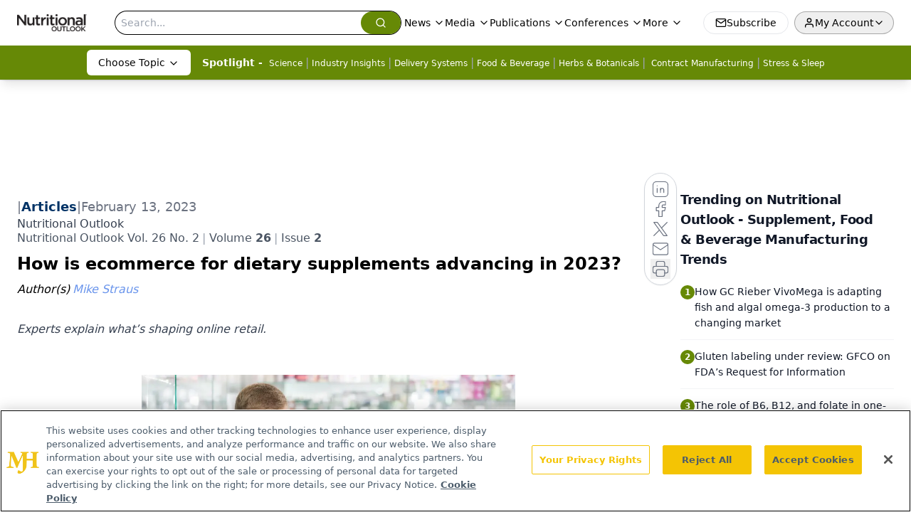

--- FILE ---
content_type: text/html; charset=utf-8
request_url: https://www.google.com/recaptcha/api2/aframe
body_size: 184
content:
<!DOCTYPE HTML><html><head><meta http-equiv="content-type" content="text/html; charset=UTF-8"></head><body><script nonce="CcD-gFhjWVYzUP16e7DANw">/** Anti-fraud and anti-abuse applications only. See google.com/recaptcha */ try{var clients={'sodar':'https://pagead2.googlesyndication.com/pagead/sodar?'};window.addEventListener("message",function(a){try{if(a.source===window.parent){var b=JSON.parse(a.data);var c=clients[b['id']];if(c){var d=document.createElement('img');d.src=c+b['params']+'&rc='+(localStorage.getItem("rc::a")?sessionStorage.getItem("rc::b"):"");window.document.body.appendChild(d);sessionStorage.setItem("rc::e",parseInt(sessionStorage.getItem("rc::e")||0)+1);localStorage.setItem("rc::h",'1769683075697');}}}catch(b){}});window.parent.postMessage("_grecaptcha_ready", "*");}catch(b){}</script></body></html>

--- FILE ---
content_type: application/javascript
request_url: https://api.lightboxcdn.com/z9gd/43398/www.nutritionaloutlook.com/jsonp/z?cb=1769683062584&dre=l&callback=jQuery1124038793301208326625_1769683062567&_=1769683062568
body_size: 1194
content:
jQuery1124038793301208326625_1769683062567({"dre":"l","success":true,"response":"[base64].bxqQhpQQCNKwNLsLSjQgLEwYxBqVZ.cGhtq6HReYGxeKEEW6DqKfZqXRaQARQHVdBQexslMluhpuhxoZUal-zq8gAeZPs.uqQqbQzTVGlVnlKrakjhMa7JWlCEFCEPvGlyH1xsSNIAksJljquQCMY1J6kMKRCvyBD8oGpa8vYvZ0Cm1T0oyzIxlSBBgLSYRfEAA__"});